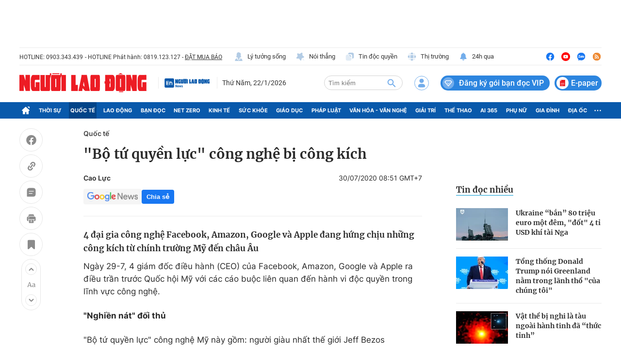

--- FILE ---
content_type: text/html; charset=UTF-8
request_url: https://auto-load-balancer.likr.tw/api/get_client_ip.php
body_size: -136
content:
"3.139.234.69"

--- FILE ---
content_type: text/html; charset=utf-8
request_url: https://nld.com.vn/detail-most-view-1961006.htm
body_size: 1460
content:
<div class="box-category" data-layout="29" data-cd-key=siteid196:highestviewnews:zoneid1961006hour24 data-cd-top=5>
        <div class="box-category-top">
            <h2 class="title-category">
                <a class="box-category-title" href="javascript:;" rel="nofollow" title="Tin đọc nhiều">
                    Tin đọc nhiều
                </a>
            </h2>
        </div>
        <div class="box-category-middle">
                            <div class="box-category-item" data-id="196260121084916573"   >
                    <a class="box-category-link-with-avatar img-resize" href="/ukraine-ban-80-trieu-euro-mot-dem-dot-4-ti-usd-khi-tai-nga-196260121084916573.htm" data-newstype="0"
                title="Ukraine “bắn” 80 triệu euro một đêm, &quot;đốt&quot; 4 tỉ USD khí tài Nga"  >
                                    <img data-type="avatar"  
                        src="https://nld.mediacdn.vn/zoom/107_67/291774122806476800/2026/1/21/sbu-1768958774063811180514-0-0-634-1014-crop-17689588521721775117967.jpeg"
                        alt="Ukraine “bắn” 80 triệu euro một đêm, &quot;đốt&quot; 4 tỉ USD khí tài Nga" loading=lazy
                        class="box-category-avatar">
                            </a>
        
        <div class="box-category-content">
            <h3 class="box-category-title-text">
                <a data-type="title" data-linktype="newsdetail" data-id="196260121084916573"
                    class="box-category-link-title" data-type="0"
                    data-newstype="0" href="/ukraine-ban-80-trieu-euro-mot-dem-dot-4-ti-usd-khi-tai-nga-196260121084916573.htm"
                    title="Ukraine “bắn” 80 triệu euro một đêm, &quot;đốt&quot; 4 tỉ USD khí tài Nga"

                   >Ukraine “bắn” 80 triệu euro một đêm, &quot;đốt&quot; 4 tỉ USD khí tài Nga</a>
                </h3>

                
                
                    </div>

        </div>
                            <div class="box-category-item" data-id="196260121214511799"   >
                    <a class="box-category-link-with-avatar img-resize" href="/tong-thong-donald-trump-noi-greenland-nam-trong-lanh-tho-cua-chung-toi-196260121214511799.htm" data-newstype="0"
                title="Tổng thống Donald Trump nói Greenland nằm trong lãnh thổ &quot;của chúng tôi&quot;"  >
                                    <img data-type="avatar"  
                        src="https://nld.mediacdn.vn/zoom/107_67/291774122806476800/2026/1/21/untitled-1769006598978349081535-0-0-671-1074-crop-17690066655081878042906.jpg"
                        alt="Tổng thống Donald Trump nói Greenland nằm trong lãnh thổ &quot;của chúng tôi&quot;" loading=lazy
                        class="box-category-avatar">
                            </a>
        
        <div class="box-category-content">
            <h3 class="box-category-title-text">
                <a data-type="title" data-linktype="newsdetail" data-id="196260121214511799"
                    class="box-category-link-title" data-type="0"
                    data-newstype="0" href="/tong-thong-donald-trump-noi-greenland-nam-trong-lanh-tho-cua-chung-toi-196260121214511799.htm"
                    title="Tổng thống Donald Trump nói Greenland nằm trong lãnh thổ &quot;của chúng tôi&quot;"

                   >Tổng thống Donald Trump nói Greenland nằm trong lãnh thổ &quot;của chúng tôi&quot;</a>
                </h3>

                
                
                    </div>

        </div>
                            <div class="box-category-item" data-id="196260122100008305"   >
                    <a class="box-category-link-with-avatar img-resize" href="/vat-the-bi-nghi-la-tau-ngoai-hanh-tinh-da-thuc-tinh-196260122100008305.htm" data-newstype="0"
                title="Vật thể bị nghi là tàu ngoài hành tinh đã “thức tỉnh”"  >
                                    <img data-type="avatar"  
                        src="https://nld.mediacdn.vn/zoom/107_67/291774122806476800/2026/1/22/untitled-1769050403978499457427-70-0-802-1172-crop-1769050751911649966669.jpg"
                        alt="Vật thể bị nghi là tàu ngoài hành tinh đã “thức tỉnh”" loading=lazy
                        class="box-category-avatar">
                            </a>
        
        <div class="box-category-content">
            <h3 class="box-category-title-text">
                <a data-type="title" data-linktype="newsdetail" data-id="196260122100008305"
                    class="box-category-link-title" data-type="0"
                    data-newstype="0" href="/vat-the-bi-nghi-la-tau-ngoai-hanh-tinh-da-thuc-tinh-196260122100008305.htm"
                    title="Vật thể bị nghi là tàu ngoài hành tinh đã “thức tỉnh”"

                   >Vật thể bị nghi là tàu ngoài hành tinh đã “thức tỉnh”</a>
                </h3>

                
                
                    </div>

        </div>
                            <div class="box-category-item" data-id="196260120232117273"   >
                    <a class="box-category-link-with-avatar img-resize" href="/tong-thong-phap-deo-kinh-mat-dap-tra-my-tai-davos-196260120232117273.htm" data-newstype="0"
                title="Tổng thống Pháp đeo kính mát, đáp trả Mỹ tại Davos"  >
                                    <img data-type="avatar"  
                        src="https://nld.mediacdn.vn/zoom/107_67/291774122806476800/2026/1/20/tong-thong-phap-davos-1768925325587435833107-0-173-1080-1901-crop-1768925574864926909195.jpg"
                        alt="Tổng thống Pháp đeo kính mát, đáp trả Mỹ tại Davos" loading=lazy
                        class="box-category-avatar">
                            </a>
        
        <div class="box-category-content">
            <h3 class="box-category-title-text">
                <a data-type="title" data-linktype="newsdetail" data-id="196260120232117273"
                    class="box-category-link-title" data-type="0"
                    data-newstype="0" href="/tong-thong-phap-deo-kinh-mat-dap-tra-my-tai-davos-196260120232117273.htm"
                    title="Tổng thống Pháp đeo kính mát, đáp trả Mỹ tại Davos"

                   >Tổng thống Pháp đeo kính mát, đáp trả Mỹ tại Davos</a>
                </h3>

                
                
                    </div>

        </div>
                            <div class="box-category-item" data-id="196260120191321245"   >
                    <a class="box-category-link-with-avatar img-resize" href="/ong-donald-trump-cong-bo-tin-nhan-cua-tong-thong-phap-tong-thu-ky-nato-len-mang-196260120191321245.htm" data-newstype="0"
                title="Ông Donald Trump công bố tin nhắn của tổng thống Pháp, tổng thư ký NATO lên mạng"  >
                                    <img data-type="avatar"  
                        src="https://nld.mediacdn.vn/zoom/107_67/291774122806476800/2026/1/20/photo-1768911119898-17689111202601624136891-0-0-894-1430-crop-1768911140750917317817.jpeg"
                        alt="Ông Donald Trump công bố tin nhắn của tổng thống Pháp, tổng thư ký NATO lên mạng" loading=lazy
                        class="box-category-avatar">
                            </a>
        
        <div class="box-category-content">
            <h3 class="box-category-title-text">
                <a data-type="title" data-linktype="newsdetail" data-id="196260120191321245"
                    class="box-category-link-title" data-type="0"
                    data-newstype="0" href="/ong-donald-trump-cong-bo-tin-nhan-cua-tong-thong-phap-tong-thu-ky-nato-len-mang-196260120191321245.htm"
                    title="Ông Donald Trump công bố tin nhắn của tổng thống Pháp, tổng thư ký NATO lên mạng"

                   >Ông Donald Trump công bố tin nhắn của tổng thống Pháp, tổng thư ký NATO lên mạng</a>
                </h3>

                
                
                    </div>

        </div>
                    </div>
    </div>
<!--u: 23/01/2026 02:47:26 -->